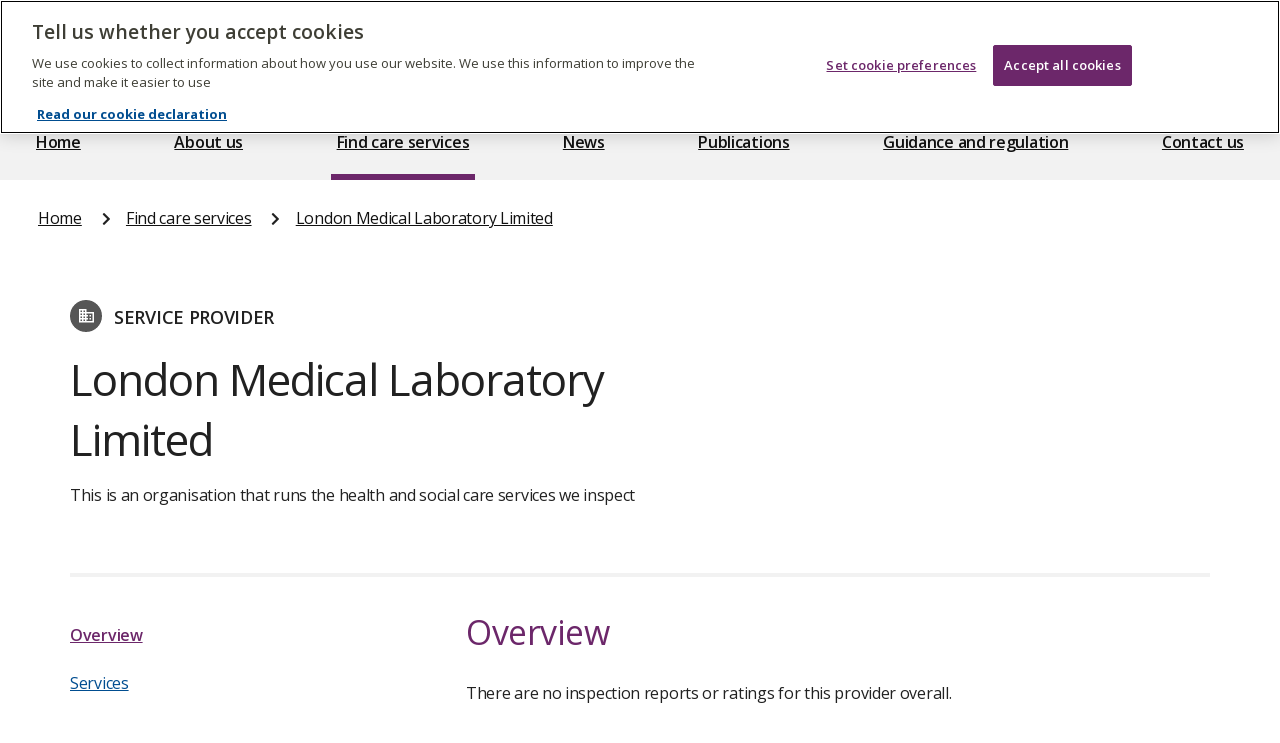

--- FILE ---
content_type: text/javascript
request_url: https://www.cqc.org.uk/_dp/build/305.e686f0c1.js
body_size: 4017
content:
(self.webpackChunk=self.webpackChunk||[]).push([[305],{3883:function(t,r,n){var e=n(51605),o=n(56492),i=n(36490),u=n(95362),f=n(50002),c=n(14569),a=f("string-to-symbol-registry"),s=f("symbol-to-string-registry");e({target:"Symbol",stat:!0,forced:!c},{for:function(t){var r=u(t);if(i(a,r))return a[r];var n=o("Symbol")(r);return a[r]=n,s[n]=r,n}})},14569:function(t,r,n){var e=n(82072);t.exports=e&&!!Symbol.for&&!!Symbol.keyFor},14602:function(t,r,n){var e=n(30200),o=n(5549),i=n(22975),u=n(18665),f=n(97712),c=n(31602),a=c("iterator"),s=c("toStringTag"),l=u.values,v=function(t,r){if(t){if(t[a]!==l)try{f(t,a,l)}catch(r){t[a]=l}if(t[s]||f(t,s,r),o[r])for(var n in u)if(t[n]!==u[n])try{f(t,n,u[n])}catch(r){t[n]=u[n]}}};for(var p in o)v(e[p]&&e[p].prototype,p);v(i,"DOMTokenList")},14913:function(t,r,n){"use strict";var e=n(51605),o=n(18679),i=n(1466),u=n(65335),f=n(6539),c=n(23493),a=n(5476),s=n(52057),l=n(31602),v=n(45634),p=n(29609),y=v("slice"),g=l("species"),d=Array,h=Math.max;e({target:"Array",proto:!0,forced:!y},{slice:function(t,r){var n,e,l,v=a(this),y=c(v),b=f(t,y),m=f(void 0===r?y:r,y);if(o(v)&&(n=v.constructor,(i(n)&&(n===d||o(n.prototype))||u(n)&&null===(n=n[g]))&&(n=void 0),n===d||void 0===n))return p(v,b,m);for(e=new(void 0===n?d:n)(h(m-b,0)),l=0;b<m;b++,l++)b in v&&s(e,l,v[b]);return e.length=l,e}})},18665:function(t,r,n){"use strict";var e=n(5476),o=n(40298),i=n(52228),u=n(99206),f=n(43610).f,c=n(56409),a=n(48296),s=n(6926),l=n(65077),v="Array Iterator",p=u.set,y=u.getterFor(v);t.exports=c(Array,"Array",(function(t,r){p(this,{type:v,target:e(t),index:0,kind:r})}),(function(){var t=y(this),r=t.target,n=t.kind,e=t.index++;return!r||e>=r.length?(t.target=void 0,a(void 0,!0)):a("keys"==n?e:"values"==n?r[e]:[e,r[e]],!1)}),"values");var g=i.Arguments=i.Array;if(o("keys"),o("values"),o("entries"),!s&&l&&"values"!==g.name)try{f(g,"name",{value:"values"})}catch(t){}},26100:function(t,r,n){var e=n(29720),o=n(36490),i=n(30802),u=n(43610).f;t.exports=function(t){var r=e.Symbol||(e.Symbol={});o(r,t)||u(r,t,{value:i.f(t)})}},27896:function(t,r,n){"use strict";var e=n(51605),o=n(30200),i=n(72368),u=n(30281),f=n(6926),c=n(65077),a=n(82072),s=n(92074),l=n(36490),v=n(47658),p=n(73938),y=n(5476),g=n(86032),d=n(95362),h=n(66843),b=n(53105),m=n(91641),S=n(64789),w=n(56509),x=n(18916),O=n(97632),F=n(43610),A=n(65318),E=n(9304),k=n(7485),T=n(76477),j=n(50002),D=n(25904),I=n(67708),P=n(50665),R=n(31602),N=n(30802),C=n(26100),$=n(28237),M=n(75282),_=n(99206),B=n(91344).forEach,J=D("hidden"),L="Symbol",Q="prototype",U=_.set,W=_.getterFor(L),X=Object[Q],q=o.Symbol,z=q&&q[Q],G=o.TypeError,H=o.QObject,K=O.f,V=F.f,Y=w.f,Z=E.f,tt=u([].push),rt=j("symbols"),nt=j("op-symbols"),et=j("wks"),ot=!H||!H[Q]||!H[Q].findChild,it=c&&s((function(){return 7!=b(V({},"a",{get:function(){return V(this,"a",{value:7}).a}})).a}))?function(t,r,n){var e=K(X,r);e&&delete X[r],V(t,r,n),e&&t!==X&&V(X,r,e)}:V,ut=function(t,r){var n=rt[t]=b(z);return U(n,{type:L,tag:t,description:r}),c||(n.description=r),n},ft=function(t,r,n){t===X&&ft(nt,r,n),p(t);var e=g(r);return p(n),l(rt,e)?(n.enumerable?(l(t,J)&&t[J][e]&&(t[J][e]=!1),n=b(n,{enumerable:h(0,!1)})):(l(t,J)||V(t,J,h(1,{})),t[J][e]=!0),it(t,e,n)):V(t,e,n)},ct=function(t,r){p(t);var n=y(r),e=m(n).concat(vt(n));return B(e,(function(r){c&&!i(at,n,r)||ft(t,r,n[r])})),t},at=function(t){var r=g(t),n=i(Z,this,r);return!(this===X&&l(rt,r)&&!l(nt,r))&&(!(n||!l(this,r)||!l(rt,r)||l(this,J)&&this[J][r])||n)},st=function(t,r){var n=y(t),e=g(r);if(n!==X||!l(rt,e)||l(nt,e)){var o=K(n,e);return!o||!l(rt,e)||l(n,J)&&n[J][e]||(o.enumerable=!0),o}},lt=function(t){var r=Y(y(t)),n=[];return B(r,(function(t){l(rt,t)||l(I,t)||tt(n,t)})),n},vt=function(t){var r=t===X,n=Y(r?nt:y(t)),e=[];return B(n,(function(t){!l(rt,t)||r&&!l(X,t)||tt(e,rt[t])})),e};a||(q=function(){if(v(z,this))throw G("Symbol is not a constructor");var t=arguments.length&&void 0!==arguments[0]?d(arguments[0]):void 0,r=P(t),n=function(t){this===X&&i(n,nt,t),l(this,J)&&l(this[J],r)&&(this[J][r]=!1),it(this,r,h(1,t))};return c&&ot&&it(X,r,{configurable:!0,set:n}),ut(r,t)},k(z=q[Q],"toString",(function(){return W(this).tag})),k(q,"withoutSetter",(function(t){return ut(P(t),t)})),E.f=at,F.f=ft,A.f=ct,O.f=st,S.f=w.f=lt,x.f=vt,N.f=function(t){return ut(R(t),t)},c&&(T(z,"description",{configurable:!0,get:function(){return W(this).description}}),f||k(X,"propertyIsEnumerable",at,{unsafe:!0}))),e({global:!0,constructor:!0,wrap:!0,forced:!a,sham:!a},{Symbol:q}),B(m(et),(function(t){C(t)})),e({target:L,stat:!0,forced:!a},{useSetter:function(){ot=!0},useSimple:function(){ot=!1}}),e({target:"Object",stat:!0,forced:!a,sham:!c},{create:function(t,r){return void 0===r?b(t):ct(b(t),r)},defineProperty:ft,defineProperties:ct,getOwnPropertyDescriptor:st}),e({target:"Object",stat:!0,forced:!a},{getOwnPropertyNames:lt}),$(),M(q,L),I[J]=!0},28237:function(t,r,n){var e=n(72368),o=n(56492),i=n(31602),u=n(7485);t.exports=function(){var t=o("Symbol"),r=t&&t.prototype,n=r&&r.valueOf,f=i("toPrimitive");r&&!r[f]&&u(r,f,(function(t){return e(n,this)}),{arity:1})}},29609:function(t,r,n){var e=n(30281);t.exports=e([].slice)},29720:function(t,r,n){var e=n(30200);t.exports=e},30802:function(t,r,n){var e=n(31602);r.f=e},30959:function(t,r,n){var e=n(51605),o=n(56492),i=n(99070),u=n(72368),f=n(30281),c=n(92074),a=n(78420),s=n(32328),l=n(29609),v=n(71110),p=n(82072),y=String,g=o("JSON","stringify"),d=f(/./.exec),h=f("".charAt),b=f("".charCodeAt),m=f("".replace),S=f(1..toString),w=/[\uD800-\uDFFF]/g,x=/^[\uD800-\uDBFF]$/,O=/^[\uDC00-\uDFFF]$/,F=!p||c((function(){var t=o("Symbol")();return"[null]"!=g([t])||"{}"!=g({a:t})||"{}"!=g(Object(t))})),A=c((function(){return'"\\udf06\\ud834"'!==g("\udf06\ud834")||'"\\udead"'!==g("\udead")})),E=function(t,r){var n=l(arguments),e=v(r);if(a(e)||void 0!==t&&!s(t))return n[1]=function(t,r){if(a(e)&&(r=u(e,this,y(t),r)),!s(r))return r},i(g,null,n)},k=function(t,r,n){var e=h(n,r-1),o=h(n,r+1);return d(x,t)&&!d(O,o)||d(O,t)&&!d(x,e)?"\\u"+S(b(t,0),16):t};g&&e({target:"JSON",stat:!0,arity:3,forced:F||A},{stringify:function(t,r,n){var e=l(arguments),o=i(F?E:g,null,e);return A&&"string"==typeof o?m(o,w,k):o}})},35245:function(t,r,n){var e=n(51605),o=n(36490),i=n(32328),u=n(13838),f=n(50002),c=n(14569),a=f("symbol-to-string-registry");e({target:"Symbol",stat:!0,forced:!c},{keyFor:function(t){if(!i(t))throw TypeError(u(t)+" is not a symbol");if(o(a,t))return a[t]}})},40298:function(t,r,n){var e=n(31602),o=n(53105),i=n(43610).f,u=e("unscopables"),f=Array.prototype;null==f[u]&&i(f,u,{configurable:!0,value:o(null)}),t.exports=function(t){f[u][t]=!0}},40590:function(t,r,n){"use strict";var e=n(51605),o=n(65077),i=n(30200),u=n(30281),f=n(36490),c=n(78420),a=n(47658),s=n(95362),l=n(76477),v=n(84361),p=i.Symbol,y=p&&p.prototype;if(o&&c(p)&&(!("description"in y)||void 0!==p().description)){var g={},d=function(){var t=arguments.length<1||void 0===arguments[0]?void 0:s(arguments[0]),r=a(y,this)?new p(t):void 0===t?p():p(t);return""===t&&(g[r]=!0),r};v(d,p),d.prototype=y,y.constructor=d;var h="Symbol(test)"==String(p("test")),b=u(y.valueOf),m=u(y.toString),S=/^Symbol\((.*)\)[^)]+$/,w=u("".replace),x=u("".slice);l(y,"description",{configurable:!0,get:function(){var t=b(this);if(f(g,t))return"";var r=m(t),n=h?x(r,7,-1):w(r,S,"$1");return""===n?void 0:n}}),e({global:!0,constructor:!0,forced:!0},{Symbol:d})}},45634:function(t,r,n){var e=n(92074),o=n(31602),i=n(6845),u=o("species");t.exports=function(t){return i>=51||!e((function(){var r=[];return(r.constructor={})[u]=function(){return{foo:1}},1!==r[t](Boolean).foo}))}},52929:function(t,r,n){var e=n(46885),o=n(72368),i=n(73938),u=n(13838),f=n(99034),c=n(23493),a=n(47658),s=n(79526),l=n(51898),v=n(69868),p=TypeError,y=function(t,r){this.stopped=t,this.result=r},g=y.prototype;t.exports=function(t,r,n){var d,h,b,m,S,w,x,O=n&&n.that,F=!(!n||!n.AS_ENTRIES),A=!(!n||!n.IS_RECORD),E=!(!n||!n.IS_ITERATOR),k=!(!n||!n.INTERRUPTED),T=e(r,O),j=function(t){return d&&v(d,"normal",t),new y(!0,t)},D=function(t){return F?(i(t),k?T(t[0],t[1],j):T(t[0],t[1])):k?T(t,j):T(t)};if(A)d=t.iterator;else if(E)d=t;else{if(!(h=l(t)))throw p(u(t)+" is not iterable");if(f(h)){for(b=0,m=c(t);m>b;b++)if((S=D(t[b]))&&a(g,S))return S;return new y(!1)}d=s(t,h)}for(w=A?t.next:d.next;!(x=o(w,d)).done;){try{S=D(x.value)}catch(t){v(d,"throw",t)}if("object"==typeof S&&S&&a(g,S))return S}return new y(!1)}},56509:function(t,r,n){var e=n(18569),o=n(5476),i=n(64789).f,u=n(76056),f="object"==typeof window&&window&&Object.getOwnPropertyNames?Object.getOwnPropertyNames(window):[];t.exports.f=function(t){return f&&"Window"==e(t)?function(t){try{return i(t)}catch(t){return u(f)}}(t):i(o(t))}},63534:function(t,r,n){n(27896),n(3883),n(35245),n(30959),n(91074)},64216:function(t,r,n){n(26100)("iterator")},65190:function(t,r,n){var e=n(47658),o=TypeError;t.exports=function(t,r){if(e(r,t))return t;throw o("Incorrect invocation")}},71110:function(t,r,n){var e=n(30281),o=n(18679),i=n(78420),u=n(18569),f=n(95362),c=e([].push);t.exports=function(t){if(i(t))return t;if(o(t)){for(var r=t.length,n=[],e=0;e<r;e++){var a=t[e];"string"==typeof a?c(n,a):"number"!=typeof a&&"Number"!=u(a)&&"String"!=u(a)||c(n,f(a))}var s=n.length,l=!0;return function(t,r){if(l)return l=!1,r;if(o(this))return r;for(var e=0;e<s;e++)if(n[e]===t)return r}}}},76056:function(t,r,n){var e=n(6539),o=n(23493),i=n(52057),u=Array,f=Math.max;t.exports=function(t,r,n){for(var c=o(t),a=e(r,c),s=e(void 0===n?c:n,c),l=u(f(s-a,0)),v=0;a<s;a++,v++)i(l,v,t[a]);return l.length=v,l}},76477:function(t,r,n){var e=n(48218),o=n(43610);t.exports=function(t,r,n){return n.get&&e(n.get,r,{getter:!0}),n.set&&e(n.set,r,{setter:!0}),o.f(t,r,n)}},91074:function(t,r,n){var e=n(51605),o=n(82072),i=n(92074),u=n(18916),f=n(92612);e({target:"Object",stat:!0,forced:!o||i((function(){u.f(1)}))},{getOwnPropertySymbols:function(t){var r=u.f;return r?r(f(t)):[]}})},93524:function(t,r,n){"use strict";var e=n(56492),o=n(76477),i=n(31602),u=n(65077),f=i("species");t.exports=function(t){var r=e(t);u&&r&&!r[f]&&o(r,f,{configurable:!0,get:function(){return this}})}},98741:function(t,r,n){var e=n(65077),o=n(12071).EXISTS,i=n(30281),u=n(76477),f=Function.prototype,c=i(f.toString),a=/function\b(?:\s|\/\*[\S\s]*?\*\/|\/\/[^\n\r]*[\n\r]+)*([^\s(/]*)/,s=i(a.exec);e&&!o&&u(f,"name",{configurable:!0,get:function(){try{return s(a,c(this))[1]}catch(t){return""}}})},99070:function(t,r,n){var e=n(38823),o=Function.prototype,i=o.apply,u=o.call;t.exports="object"==typeof Reflect&&Reflect.apply||(e?u.bind(i):function(){return u.apply(i,arguments)})}}]);

--- FILE ---
content_type: text/javascript
request_url: https://www.cqc.org.uk/_dp/build/876.e552b79d.js
body_size: 2951
content:
(self.webpackChunk=self.webpackChunk||[]).push([[876],{1466:function(n,t,r){var e=r(30281),o=r(92074),u=r(78420),c=r(83062),i=r(56492),f=r(69965),a=function(){},s=[],l=i("Reflect","construct"),p=/^\s*(?:class|function)\b/,v=e(p.exec),h=!p.exec(a),y=function(n){if(!u(n))return!1;try{return l(a,s,n),!0}catch(n){return!1}},d=function(n){if(!u(n))return!1;switch(c(n)){case"AsyncFunction":case"GeneratorFunction":case"AsyncGeneratorFunction":return!1}try{return h||!!v(p,f(n))}catch(n){return!0}};d.sham=!0,n.exports=!l||o((function(){var n;return y(y.call)||!y(Object)||!y((function(){n=!0}))||n}))?d:y},5086:function(n,t,r){var e=r(43129),o=r(7485),u=r(94972);e||o(Object.prototype,"toString",u,{unsafe:!0})},5476:function(n,t,r){var e=r(48664),o=r(71229);n.exports=function(n){return e(o(n))}},6539:function(n,t,r){var e=r(79328),o=Math.max,u=Math.min;n.exports=function(n,t){var r=e(n);return r<0?o(r+t,0):u(r,t)}},7485:function(n,t,r){var e=r(78420),o=r(43610),u=r(48218),c=r(59430);n.exports=function(n,t,r,i){i||(i={});var f=i.enumerable,a=void 0!==i.name?i.name:t;if(e(r)&&u(r,a,i),i.global)f?n[t]=r:c(t,r);else{try{i.unsafe?n[t]&&(f=!0):delete n[t]}catch(n){}f?n[t]=r:o.f(n,t,{value:r,enumerable:!1,configurable:!i.nonConfigurable,writable:!i.nonWritable})}return n}},9304:function(n,t){"use strict";var r={}.propertyIsEnumerable,e=Object.getOwnPropertyDescriptor,o=e&&!r.call({1:2},1);t.f=o?function(n){var t=e(this,n);return!!t&&t.enumerable}:r},15816:function(n,t,r){var e=r(56492),o=r(30281),u=r(64789),c=r(18916),i=r(73938),f=o([].concat);n.exports=e("Reflect","ownKeys")||function(n){var t=u.f(i(n)),r=c.f;return r?f(t,r(n)):t}},16347:function(n,t,r){var e=r(30281),o=r(36490),u=r(5476),c=r(58186).indexOf,i=r(67708),f=e([].push);n.exports=function(n,t){var r,e=u(n),a=0,s=[];for(r in e)!o(i,r)&&o(e,r)&&f(s,r);for(;t.length>a;)o(e,r=t[a++])&&(~c(s,r)||f(s,r));return s}},18569:function(n,t,r){var e=r(30281),o=e({}.toString),u=e("".slice);n.exports=function(n){return u(o(n),8,-1)}},18679:function(n,t,r){var e=r(18569);n.exports=Array.isArray||function(n){return"Array"==e(n)}},18916:function(n,t){t.f=Object.getOwnPropertySymbols},19830:function(n){var t=Math.ceil,r=Math.floor;n.exports=Math.trunc||function(n){var e=+n;return(e>0?r:t)(e)}},23493:function(n,t,r){var e=r(33747);n.exports=function(n){return e(n.length)}},28890:function(n,t,r){var e=r(56492);n.exports=e("document","documentElement")},30290:function(n){n.exports=["constructor","hasOwnProperty","isPrototypeOf","propertyIsEnumerable","toLocaleString","toString","valueOf"]},33747:function(n,t,r){var e=r(79328),o=Math.min;n.exports=function(n){return n>0?o(e(n),9007199254740991):0}},43091:function(n,t,r){var e=r(18569),o=r(30281);n.exports=function(n){if("Function"===e(n))return o(n)}},43129:function(n,t,r){var e={};e[r(31602)("toStringTag")]="z",n.exports="[object z]"===String(e)},46885:function(n,t,r){var e=r(43091),o=r(24601),u=r(38823),c=e(e.bind);n.exports=function(n,t){return o(n),void 0===t?n:u?c(n,t):function(){return n.apply(t,arguments)}}},48664:function(n,t,r){var e=r(30281),o=r(92074),u=r(18569),c=Object,i=e("".split);n.exports=o((function(){return!c("z").propertyIsEnumerable(0)}))?function(n){return"String"==u(n)?i(n,""):c(n)}:c},51605:function(n,t,r){var e=r(30200),o=r(97632).f,u=r(97712),c=r(7485),i=r(59430),f=r(84361),a=r(84977);n.exports=function(n,t){var r,s,l,p,v,h=n.target,y=n.global,d=n.stat;if(r=y?e:d?e[h]||i(h,{}):(e[h]||{}).prototype)for(s in t){if(p=t[s],l=n.dontCallGetSet?(v=o(r,s))&&v.value:r[s],!a(y?s:h+(d?".":"#")+s,n.forced)&&void 0!==l){if(typeof p==typeof l)continue;f(p,l)}(n.sham||l&&l.sham)&&u(p,"sham",!0),c(r,s,p,n)}}},52057:function(n,t,r){"use strict";var e=r(86032),o=r(43610),u=r(66843);n.exports=function(n,t,r){var c=e(t);c in n?o.f(n,c,u(0,r)):n[c]=r}},53105:function(n,t,r){var e,o=r(73938),u=r(65318),c=r(30290),i=r(67708),f=r(28890),a=r(23262),s=r(25904),l="prototype",p="script",v=s("IE_PROTO"),h=function(){},y=function(n){return"<"+p+">"+n+"</"+p+">"},d=function(n){n.write(y("")),n.close();var t=n.parentWindow.Object;return n=null,t},x=function(){try{e=new ActiveXObject("htmlfile")}catch(n){}var n,t,r;x="undefined"!=typeof document?document.domain&&e?d(e):(t=a("iframe"),r="java"+p+":",t.style.display="none",f.appendChild(t),t.src=String(r),(n=t.contentWindow.document).open(),n.write(y("document.F=Object")),n.close(),n.F):d(e);for(var o=c.length;o--;)delete x[l][c[o]];return x()};i[v]=!0,n.exports=Object.create||function(n,t){var r;return null!==n?(h[l]=o(n),r=new h,h[l]=null,r[v]=n):r=x(),void 0===t?r:u.f(r,t)}},58186:function(n,t,r){var e=r(5476),o=r(6539),u=r(23493),c=function(n){return function(t,r,c){var i,f=e(t),a=u(f),s=o(c,a);if(n&&r!=r){for(;a>s;)if((i=f[s++])!=i)return!0}else for(;a>s;s++)if((n||s in f)&&f[s]===r)return n||s||0;return!n&&-1}};n.exports={includes:c(!0),indexOf:c(!1)}},62998:function(n,t,r){var e=r(93892);n.exports=function(n,t){return new(e(n))(0===t?0:t)}},64789:function(n,t,r){var e=r(16347),o=r(30290).concat("length","prototype");t.f=Object.getOwnPropertyNames||function(n){return e(n,o)}},65318:function(n,t,r){var e=r(65077),o=r(94491),u=r(43610),c=r(73938),i=r(5476),f=r(91641);t.f=e&&!o?Object.defineProperties:function(n,t){c(n);for(var r,e=i(t),o=f(t),a=o.length,s=0;a>s;)u.f(n,r=o[s++],e[r]);return n}},77804:function(n,t,r){var e=r(30281),o=r(79328),u=r(95362),c=r(71229),i=e("".charAt),f=e("".charCodeAt),a=e("".slice),s=function(n){return function(t,r){var e,s,l=u(c(t)),p=o(r),v=l.length;return p<0||p>=v?n?"":void 0:(e=f(l,p))<55296||e>56319||p+1===v||(s=f(l,p+1))<56320||s>57343?n?i(l,p):e:n?a(l,p,p+2):s-56320+(e-55296<<10)+65536}};n.exports={codeAt:s(!1),charAt:s(!0)}},79328:function(n,t,r){var e=r(19830);n.exports=function(n){var t=+n;return t!=t||0===t?0:e(t)}},83062:function(n,t,r){var e=r(43129),o=r(78420),u=r(18569),c=r(31602)("toStringTag"),i=Object,f="Arguments"==u(function(){return arguments}());n.exports=e?u:function(n){var t,r,e;return void 0===n?"Undefined":null===n?"Null":"string"==typeof(r=function(n,t){try{return n[t]}catch(n){}}(t=i(n),c))?r:f?u(t):"Object"==(e=u(t))&&o(t.callee)?"Arguments":e}},84361:function(n,t,r){var e=r(36490),o=r(15816),u=r(97632),c=r(43610);n.exports=function(n,t,r){for(var i=o(t),f=c.f,a=u.f,s=0;s<i.length;s++){var l=i[s];e(n,l)||r&&e(r,l)||f(n,l,a(t,l))}}},84977:function(n,t,r){var e=r(92074),o=r(78420),u=/#|\.prototype\./,c=function(n,t){var r=f[i(n)];return r==s||r!=a&&(o(t)?e(t):!!t)},i=c.normalize=function(n){return String(n).replace(u,".").toLowerCase()},f=c.data={},a=c.NATIVE="N",s=c.POLYFILL="P";n.exports=c},91344:function(n,t,r){var e=r(46885),o=r(30281),u=r(48664),c=r(92612),i=r(23493),f=r(62998),a=o([].push),s=function(n){var t=1==n,r=2==n,o=3==n,s=4==n,l=6==n,p=7==n,v=5==n||l;return function(h,y,d,x){for(var b,g,m=c(h),O=u(m),w=e(y,d),j=i(O),S=0,A=x||f,P=t?A(h,j):r||p?A(h,0):void 0;j>S;S++)if((v||S in O)&&(g=w(b=O[S],S,m),n))if(t)P[S]=g;else if(g)switch(n){case 3:return!0;case 5:return b;case 6:return S;case 2:a(P,b)}else switch(n){case 4:return!1;case 7:a(P,b)}return l?-1:o||s?s:P}};n.exports={forEach:s(0),map:s(1),filter:s(2),some:s(3),every:s(4),find:s(5),findIndex:s(6),filterReject:s(7)}},91641:function(n,t,r){var e=r(16347),o=r(30290);n.exports=Object.keys||function(n){return e(n,o)}},92349:function(n,t,r){"use strict";var e=r(92074);n.exports=function(n,t){var r=[][n];return!!r&&e((function(){r.call(null,t||function(){return 1},1)}))}},93892:function(n,t,r){var e=r(18679),o=r(1466),u=r(65335),c=r(31602)("species"),i=Array;n.exports=function(n){var t;return e(n)&&(t=n.constructor,(o(t)&&(t===i||e(t.prototype))||u(t)&&null===(t=t[c]))&&(t=void 0)),void 0===t?i:t}},94972:function(n,t,r){"use strict";var e=r(43129),o=r(83062);n.exports=e?{}.toString:function(){return"[object "+o(this)+"]"}},95362:function(n,t,r){var e=r(83062),o=String;n.exports=function(n){if("Symbol"===e(n))throw TypeError("Cannot convert a Symbol value to a string");return o(n)}},97632:function(n,t,r){var e=r(65077),o=r(72368),u=r(9304),c=r(66843),i=r(5476),f=r(86032),a=r(36490),s=r(87694),l=Object.getOwnPropertyDescriptor;t.f=e?l:function(n,t){if(n=i(n),t=f(t),s)try{return l(n,t)}catch(n){}if(a(n,t))return c(!o(u.f,n,t),n[t])}}}]);